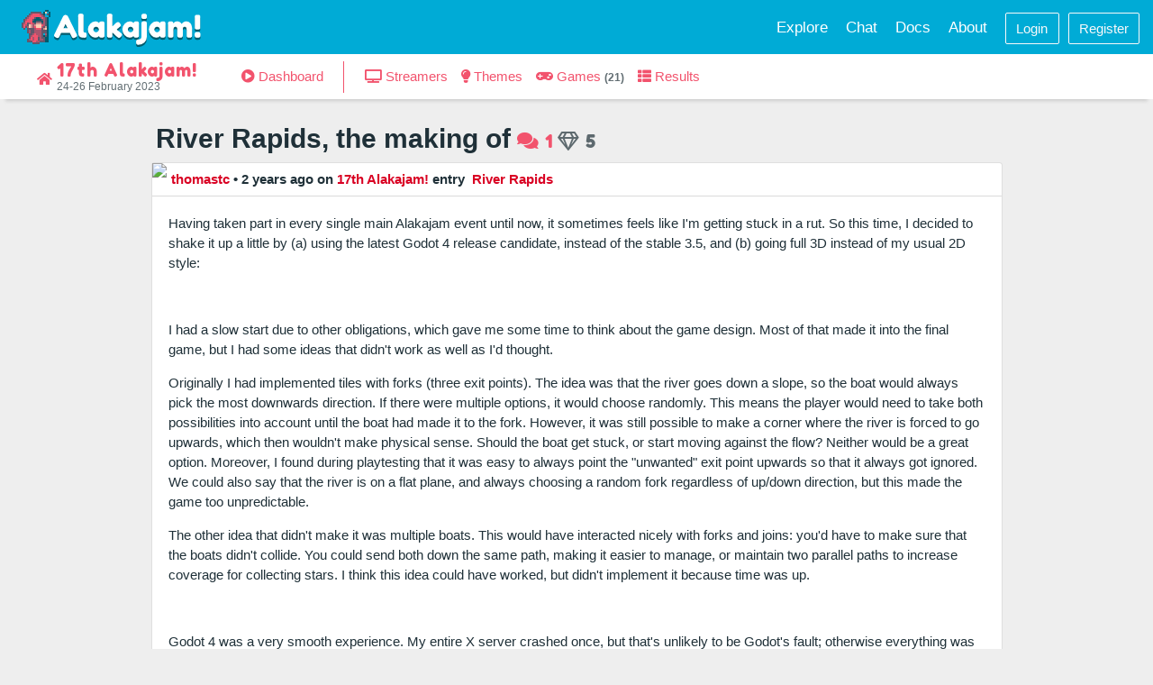

--- FILE ---
content_type: text/html; charset=utf-8
request_url: https://alakajam.com/post/1750/river-rapids-the-making-of/
body_size: 4724
content:
<!doctype html><html lang="en"><head><title>River Rapids, the making of | Alakajam!</title><meta charset="utf-8" /><meta name="viewport" content="width=device-width, initial-scale=1, shrink-to-fit=no" /><meta name="twitter:card" content="summary" /><meta name="twitter:site" content="@AlakajamBang" /><meta name="twitter:title" content="River Rapids, the making of | Alakajam!" /><meta name="twitter:description" content="Having taken part in every single main Alakajam event until now, it sometimes feels like I'm getting stuck in a rut. So this time, I decided to shake it up a..." /><meta name="twitter:image" content="https://imgur.com/PIMVWCA.png" /><meta property="og:title" content="River Rapids, the making of | Alakajam!" /><meta property="og:type" content="website" /><meta property="og:url" content="https://alakajam.com/post/1750/river-rapids-the-making-of/" /><meta property="og:image" content="https://imgur.com/PIMVWCA.png" /><meta name="description" content="Having taken part in every single main Alakajam event until now, it sometimes feels like I'm getting stuck in a rut. So this time, I decided to shake it up a..." /><link rel="icon" type="image/png" href="https://static.alakajam.com/static/images/favicon16.png?jamician" sizes="16x16" /><link rel="icon" type="image/png" href="https://static.alakajam.com/static/images/favicon32.png?jamician" sizes="32x32" /><link rel="icon" type="image/png" href="https://static.alakajam.com/static/images/favicon196.png?jamician" sizes="196x196" /><link href="https://fonts.googleapis.com/css?family=Fredoka+One" rel="stylesheet" /><style type="text/css"></style><link rel="stylesheet" type="text/css" href="https://static.alakajam.com/dist/client/css/index.css?1763290967175" /><script id="js-alerts" type="application/json">[]</script></head><body><nav id="main-header" class="navbar navbar-dark bg-primary navbar-expand-md has-event-navbar"><div class="container justify-content-between"><a class="navbar-brand" href="/"><div class="navbar-brand__hover"></div></a><button class="navbar-toggler" type="button" data-toggle="collapse" data-target="#navbar-dropdown" aria-controls="navbarNav" aria-expanded="false" aria-label="Toggle navigation"><span class="navbar-toggler-icon"></span></button><div class="collapse navbar-collapse" id="navbar-dropdown"><ul class="navbar-nav"><li class="nav-item "><a class="nav-link" href="/explore/events">Explore</a></li><li class="nav-item d-none d-sm-block "><a class="nav-link" href="/chat">Chat</a></li><li class="nav-item "><a class="nav-link" href="/article/docs">Docs</a></li><li class="nav-item "><a class="nav-link" href="/article/about">About</a></li><li class="nav-item button-item"><a class="nav-link" href="/login?redirect=%2Fpost%2F1750%2Friver-rapids-the-making-of%2F"><button class="btn btn-outline-light">Login</button></a></li><li class="nav-item button-item"><a class="nav-link" href="/register"><button class="btn btn-outline-light">Register</button></a></li></ul></div></div></nav><nav class="event-navbar navbar navbar-light navbar-expand-md justify-content-between"><div class="container"><div class="event-navbar__info"><button class="navbar-toggler" type="button" data-toggle="collapse" data-target="#navbar-event-dropdown" aria-controls="navbarNav" aria-expanded="false" aria-label="Toggle event navigation"><i class="fas fa-caret-down"></i></button><a href="/17th-alakajam" class="event-navbar__link home "><span class="fa fa-home"></span><span><span class="event-navbar__name">17th Alakajam!</span><span class="event-navbar__dates">24-26 February 2023</span></span></a></div><div class="collapse navbar-collapse" id="navbar-event-dropdown"><ul class="navbar-nav"><li class="nav-item"><a href="/17th-alakajam/dashboard" class="nav-link event-navbar__link "><span class="fas fa-play-circle"></span> <span>Dashboard</span></a></li><li class="mx-3 my-2" style="border-left: solid 1px"></li><li class="nav-item"><a href="/17th-alakajam/streamers" class="nav-link event-navbar__link "><span class="fas fa-tv"></span> <span>Streamers</span></a></li><li class="nav-item"><a href="/17th-alakajam/themes" class="nav-link event-navbar__link "><span class="fas fa-lightbulb"></span> <span>Themes</span></a></li><li class="nav-item"><a href="/17th-alakajam/games" class="nav-link event-navbar__link "><span class="fas fa-gamepad"></span> <span>Games <span class="count">(21)</span></span></a></li><li class="nav-item"><a href="/17th-alakajam/results" class="nav-link event-navbar__link "><span class="fas fa-th-list"></span> <span>Results</span></a></li></ul></div></div></nav><div class="body"><div class="container thin"><div class="post "><h1><a id="p1750" class="anchor"></a><a href="/post/1750/river-rapids-the-making-of" class="post__title">River Rapids, the making of</a><a href="#comments" class="post__comment-count ml-2"><span class="fas fa-comments"></span> 1</a><span class="js-like ml-1"><span data-toggle="tooltip" class="cursor-default" title="5 gems"><a href="/login?redirect=/post/1750/river-rapids-the-making-of" class="post__like-count"><span class="far fa-gem"></span> 5</a><i class="js-like-spinner fas fa-spinner fa-spin legend d-none" title="Saving…"></i></span></span></h1><div class="card"><div class="post__details"><a href="/user/thomastc"><img src="https://static.alakajam.com/data/uploads/user/9.png?1741462455675" class="post__avatar" />thomastc</a><span> • <span data-toggle="tooltip" title="February 27th 2023, 10:07am UTC">2 years ago </span></span>on <a href="/17th-alakajam">17th Alakajam!</a> <span style="display: inline-block;">entry <a href="/17th-alakajam/1440/river-rapids/"><img data-src="https://static.alakajam.com/data/uploads/entry/1440-icon.png?1702367552128" class="no-border js-lazy" style="max-height: 32px; margin-top: -2px;" /> River Rapids</a></span></div><div class="post__body card-body user-contents"><p>Having taken part in every single main Alakajam event until now, it sometimes feels like I'm getting stuck in a rut. So this time, I decided to shake it up a little by (a) using the latest Godot 4 release candidate, instead of the stable 3.5, and (b) going full 3D instead of my usual 2D style:</p>
<p><img data-src="https://imgur.com/PIMVWCA.png" /></p>
<p>I had a slow start due to other obligations, which gave me some time to think about the game design. Most of that made it into the final game, but I had some ideas that didn't work as well as I'd thought.</p>
<p>Originally I had implemented tiles with forks (three exit points). The idea was that the river goes down a slope, so the boat would always pick the most downwards direction. If there were multiple options, it would choose randomly. This means the player would need to take both possibilities into account until the boat had made it to the fork. However, it was still possible to make a corner where the river is forced to go upwards, which then wouldn't make physical sense. Should the boat get stuck, or start moving against the flow? Neither would be a great option. Moreover, I found during playtesting that it was easy to always point the "unwanted" exit point upwards so that it always got ignored. We could also say that the river is on a flat plane, and always choosing a random fork regardless of up/down direction, but this made the game too unpredictable.</p>
<p>The other idea that didn't make it was multiple boats. This would have interacted nicely with forks and joins: you'd have to make sure that the boats didn't collide. You could send both down the same path, making it easier to manage, or maintain two parallel paths to increase coverage for collecting stars. I think this idea could have worked, but didn't implement it because time was up.</p>
<p><img data-src="https://imgur.com/dMFmXME.png" /></p>
<p>Godot 4 was a very smooth experience. My entire X server crashed once, but that's unlikely to be Godot's fault; otherwise everything was pretty stable. The editor feels snappier than Godot 3 and has grown a couple of new useful features. I had some trouble with the export, but it turned out it was my own fault. I was listing files in the <code>levels/</code> directory to enumerate levels at runtime, but didn't realize that the file names change upon export. Easily fixed with some hardcoding.</p>
<p><img data-src="https://imgur.com/IvafdZF.png" /></p>
<p>Working in 3D was the challenge. Having worked with Blender years ago in the days before the huge 2.5 overhaul, I had to re-learn it on the spot. Fortunately I only needed basic mesh creation and manipulation facilities; everything else could be done in Godot, including textures and materials.</p>
<p>Several hours went into writing shaders. The water shader is the most apparent one. It takes two noise textures, A and B, and lerps between them, using a sawtooth mix factor that ping-pongs between 0 and 1 over time. When the factor is 0, texture B (which is entirely invisible at that moment) is translated to a new location, and vice versa. This avoids a repetitive effect.</p>
<p>The other shader, which is not nearly as apparent, is the one that draws the terrain. The albedo comes from another noise texture, which is put through a gradient map to get some colour variety. Another noise texture is used as a normal map. That same texture is also used as a height map to displace the vertices. You might think I just produced three models for the three different tile shapes (straight, obtuse corner, acute corner), but no: the river is also carved out using the shader.</p>
<p>The water on each tile is just a single plane mesh that intersects the terrain. Unfortunately, that means you can see its edges glitching through the side of the tile sometimes. The obvious quick fix of shrinking the water mesh slightly resulted in the river having seams, which looked worse, and I had no time to fix it properly. The price for working in 3D, I guess.</p>
<p>All texture sampling is done in world space coordinates so that tiles and water match up seamlessly. However, for the tile queue on the right and the "ghost" tile attached to the mouse cursor, local coordinates are used so that these tiles don't seem to change while they move. As a result, when you place a tile, it switches from local to global coordinates and <em>does</em> change shape a little, so I put some smoke particles on top, tweened the vertical coordinate, and added some camera shake, all to make it less noticeable.</p>
<p>Changing the colour scheme for each level was an addition half an hour before the deadline. It's a pretty quick way to add some variety. Because it was done in such a hacky way, the colour of the river on the main menu also changes according to which level you last played, which is actually a bug but I'm branding it as a feature now!</p>
<p><strong><a href="https://alakajam.com/17th-alakajam/1440/river-rapids/">Play it now!</a></strong></p></div></div></div><a class="anchor" id="comments"></a><h2 class="spacing">Comments <span class="legend">(1)</span></h2><div class="row comment mb-3 "><div class="offset-1 col-11"><a class="anchor" id="c9867"></a><div class="comment__details d-flex"><a href="/user/voxel"><div class="comment__avatar-container"><img src="https://static.alakajam.com/data/uploads/user/13.png?1767073174271" /></div>voxel</a><span> • </span><span data-toggle="tooltip" title="February 27th 2023, 6:28pm UTC">2 years ago</span><span> • </span><a href="#c9867"><i class="fas fa-link" aria-hidden="true"></i></a></div><div class="card"><div class="card-body comment__body user-contents"><div><p>Great writeup (sometimes my favourite part of the jam)! Looking forward to playing this soon once I have time to take a good look at the submissions</p></div></div></div></div></div><a class="btn btn-primary" href="/login?redirect=%2Fpost%2F1750%2Friver-rapids-the-making-of%2F">Login to comment</a></div></div><footer class="footer"><div class="container p-4"><div class="row"><div class="col-12 col-lg-6"><a href="https://mastodon.gamedev.place/@alakajam" class="footer__link"><img src="https://static.alakajam.com/static/images/social/black-mastodon.svg" class="footer__icon no-border" /> <strong>@Alakajam</strong></a><a href="/post/1070/finances-of-the-alakajam-association" class="footer__link"><img src="https://static.alakajam.com/static/images/social/black-paypal.svg" class="footer__icon no-border" /> <strong>Donate</strong></a><a href="https://discord.gg/yZPBpTn" class="footer__link"><img src="https://static.alakajam.com/static/images/social/black-discord.svg" class="footer__icon no-border" /></a><a href="/chat" class="footer__link"><img src="https://static.alakajam.com/static/images/social/black-irc.svg" class="footer__icon no-border" /></a><a href="https://twitter.com/AlakajamBang" class="footer__link"><img src="https://static.alakajam.com/static/images/social/black-twitter.svg" class="footer__icon no-border" /></a><a href="https://www.reddit.com/r/alakajam/" class="footer__link"><img src="https://static.alakajam.com/static/images/social/black-reddit.svg" class="footer__icon no-border" /></a><a href="https://github.com/alakajam-team" class="footer__link"><img src="https://static.alakajam.com/static/images/social/black-github.svg" class="footer__icon no-border" /></a></div><div class="col-12 col-lg-6 text-lg-right"><p class="m-1">Made with love by the <a href="https://github.com/alakajam-team/alakajam/graphs/contributors">Alakajam! contributors</a>  | <a href="/article/about/privacy-policy">Privacy Policy</a>  | <a href="/article/about">Contact</a></p></div></div></div></footer><script type="text/javascript" src="https://static.alakajam.com/dist/client/scripts/vendors.js?1763290967175"></script><script type="text/javascript" src="https://static.alakajam.com/dist/client/scripts/site.js?1763290967175"></script><script type="text/javascript" src="https://static.alakajam.com/static/scripts/easymde.min.js"></script><script data-goatcounter="https://alakajam.goatcounter.com/count" async src="//gc.zgo.at/count.js"></script></body></html>

--- FILE ---
content_type: image/svg+xml
request_url: https://static.alakajam.com/static/images/social/black-irc.svg
body_size: 1985
content:
<?xml version="1.0" ?><svg height="56.7px" id="Layer_1" style="enable-background:new 0 0 56.7 56.7;" version="1.1" viewBox="0 0 56.7 56.7" width="56.7px" xml:space="preserve" xmlns="http://www.w3.org/2000/svg" xmlns:xlink="http://www.w3.org/1999/xlink"><g><path fill="#444444" d="M38.2943,20.5751c-4.5718,0.2388-8.5473,1.6248-11.7749,4.7559c-3.261,3.1634-4.7496,7.0398-4.3427,11.8451   c-1.7869-0.2213-3.4145-0.4649-5.0514-0.6027c-0.5653-0.0476-1.2362,0.02-1.715,0.2902c-1.5894,0.8969-3.1132,1.9095-4.9192,3.0384   c0.3314-1.4988,0.5459-2.8113,0.9256-4.0737c0.2793-0.9278,0.1499-1.4442-0.7048-2.0485   c-5.4881-3.8747-7.8014-9.6734-6.0702-15.6433c1.6017-5.5228,5.5351-8.8722,10.8797-10.6182   c7.2949-2.3828,15.493,0.0478,19.9288,5.8395C37.0523,15.4499,38.0347,17.798,38.2943,20.5751z M17.2534,18.7149   c0.0421-1.0919-0.904-2.0756-2.0279-2.1085c-1.1506-0.0338-2.097,0.8455-2.1306,1.9793c-0.034,1.1491,0.8449,2.07,2.0039,2.0994   C16.2478,20.7143,17.2109,19.8338,17.2534,18.7149z M28.2313,16.6057c-1.128,0.0208-2.0811,0.9815-2.0611,2.0777   c0.0206,1.1363,0.9556,2.0252,2.1155,2.0113c1.1629-0.014,2.0449-0.9124,2.0339-2.0726   C30.3099,17.4831,29.3791,16.5847,28.2313,16.6057z"/><path fill="#444444" d="M48.5655,49.0767c-1.4476-0.6446-2.7756-1.6117-4.1894-1.7594c-1.4084-0.1471-2.8889,0.6654-4.3624,0.8161   c-4.4883,0.4592-8.5093-0.7917-11.8249-3.8579C21.8829,38.443,22.784,29.5,30.0796,24.7203   c6.4841-4.248,15.9934-2.8318,20.5649,3.0624c3.9895,5.1433,3.5206,11.9709-1.3497,16.2917   c-1.4093,1.2505-1.9165,2.2796-1.0122,3.9281C48.4495,48.3069,48.4686,48.6923,48.5655,49.0767z M32.0869,33.122   c0.9216,0.0009,1.6805-0.7203,1.7154-1.6306c0.0368-0.9637-0.7383-1.772-1.7033-1.776c-0.9554-0.0043-1.7558,0.8153-1.7226,1.7647   C30.4077,32.3872,31.1719,33.1209,32.0869,33.122z M42.7098,29.7192c-0.8942-0.0062-1.654,0.7258-1.6905,1.6293   c-0.0387,0.9662,0.7122,1.7596,1.6684,1.762c0.9248,0.003,1.6555-0.6964,1.6891-1.6166   C44.4127,30.5255,43.6614,29.7258,42.7098,29.7192z"/></g></svg>